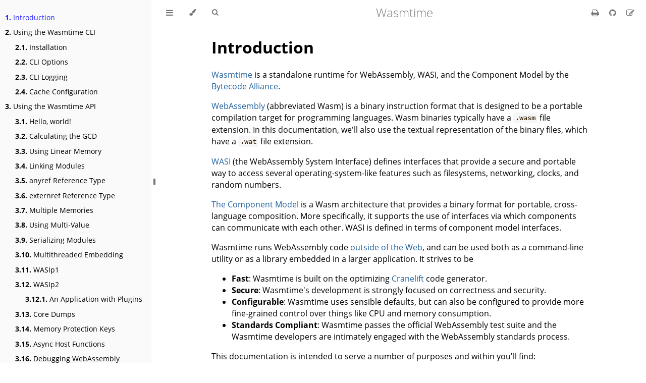

--- FILE ---
content_type: text/html; charset=utf-8
request_url: https://docs.wasmtime.dev/
body_size: 4939
content:
<!DOCTYPE HTML>
<html lang="en" class="light" dir="ltr">
    <head>
        <!-- Book generated using mdBook -->
        <meta charset="UTF-8">
        <title>Introduction - Wasmtime</title>


        <!-- Custom HTML head -->
        
        <meta name="description" content="">
        <meta name="viewport" content="width=device-width, initial-scale=1">
        <meta name="theme-color" content="#ffffff">

        <link rel="icon" href="favicon.svg">
        <link rel="shortcut icon" href="favicon.png">
        <link rel="stylesheet" href="css/variables.css">
        <link rel="stylesheet" href="css/general.css">
        <link rel="stylesheet" href="css/chrome.css">
        <link rel="stylesheet" href="css/print.css" media="print">

        <!-- Fonts -->
        <link rel="stylesheet" href="FontAwesome/css/font-awesome.css">
        <link rel="stylesheet" href="fonts/fonts.css">

        <!-- Highlight.js Stylesheets -->
        <link rel="stylesheet" href="highlight.css">
        <link rel="stylesheet" href="tomorrow-night.css">
        <link rel="stylesheet" href="ayu-highlight.css">

        <!-- Custom theme stylesheets -->
        <link rel="stylesheet" href="css/langtabs.css">

    </head>
    <body class="sidebar-visible no-js">
    <div id="body-container">
        <!-- Provide site root to javascript -->
        <script>
            var path_to_root = "";
            var default_theme = window.matchMedia("(prefers-color-scheme: dark)").matches ? "navy" : "light";
        </script>

        <!-- Work around some values being stored in localStorage wrapped in quotes -->
        <script>
            try {
                var theme = localStorage.getItem('mdbook-theme');
                var sidebar = localStorage.getItem('mdbook-sidebar');

                if (theme.startsWith('"') && theme.endsWith('"')) {
                    localStorage.setItem('mdbook-theme', theme.slice(1, theme.length - 1));
                }

                if (sidebar.startsWith('"') && sidebar.endsWith('"')) {
                    localStorage.setItem('mdbook-sidebar', sidebar.slice(1, sidebar.length - 1));
                }
            } catch (e) { }
        </script>

        <!-- Set the theme before any content is loaded, prevents flash -->
        <script>
            var theme;
            try { theme = localStorage.getItem('mdbook-theme'); } catch(e) { }
            if (theme === null || theme === undefined) { theme = default_theme; }
            var html = document.querySelector('html');
            html.classList.remove('light')
            html.classList.add(theme);
            var body = document.querySelector('body');
            body.classList.remove('no-js')
            body.classList.add('js');
        </script>

        <input type="checkbox" id="sidebar-toggle-anchor" class="hidden">

        <!-- Hide / unhide sidebar before it is displayed -->
        <script>
            var body = document.querySelector('body');
            var sidebar = null;
            var sidebar_toggle = document.getElementById("sidebar-toggle-anchor");
            if (document.body.clientWidth >= 1080) {
                try { sidebar = localStorage.getItem('mdbook-sidebar'); } catch(e) { }
                sidebar = sidebar || 'visible';
            } else {
                sidebar = 'hidden';
            }
            sidebar_toggle.checked = sidebar === 'visible';
            body.classList.remove('sidebar-visible');
            body.classList.add("sidebar-" + sidebar);
        </script>

        <nav id="sidebar" class="sidebar" aria-label="Table of contents">
            <div class="sidebar-scrollbox">
                <ol class="chapter"><li class="chapter-item expanded "><a href="introduction.html" class="active"><strong aria-hidden="true">1.</strong> Introduction</a></li><li class="chapter-item expanded "><a href="cli.html"><strong aria-hidden="true">2.</strong> Using the Wasmtime CLI</a></li><li><ol class="section"><li class="chapter-item expanded "><a href="cli-install.html"><strong aria-hidden="true">2.1.</strong> Installation</a></li><li class="chapter-item expanded "><a href="cli-options.html"><strong aria-hidden="true">2.2.</strong> CLI Options</a></li><li class="chapter-item expanded "><a href="cli-logging.html"><strong aria-hidden="true">2.3.</strong> CLI Logging</a></li><li class="chapter-item expanded "><a href="cli-cache.html"><strong aria-hidden="true">2.4.</strong> Cache Configuration</a></li></ol></li><li class="chapter-item expanded "><a href="lang.html"><strong aria-hidden="true">3.</strong> Using the Wasmtime API</a></li><li><ol class="section"><li class="chapter-item expanded "><a href="examples-hello-world.html"><strong aria-hidden="true">3.1.</strong> Hello, world!</a></li><li class="chapter-item expanded "><a href="examples-gcd.html"><strong aria-hidden="true">3.2.</strong> Calculating the GCD</a></li><li class="chapter-item expanded "><a href="examples-memory.html"><strong aria-hidden="true">3.3.</strong> Using Linear Memory</a></li><li class="chapter-item expanded "><a href="examples-linking.html"><strong aria-hidden="true">3.4.</strong> Linking Modules</a></li><li class="chapter-item expanded "><a href="examples-anyref.html"><strong aria-hidden="true">3.5.</strong> anyref Reference Type</a></li><li class="chapter-item expanded "><a href="examples-externref.html"><strong aria-hidden="true">3.6.</strong> externref Reference Type</a></li><li class="chapter-item expanded "><a href="examples-multimemory.html"><strong aria-hidden="true">3.7.</strong> Multiple Memories</a></li><li class="chapter-item expanded "><a href="examples-multi-value.html"><strong aria-hidden="true">3.8.</strong> Using Multi-Value</a></li><li class="chapter-item expanded "><a href="examples-serialize.html"><strong aria-hidden="true">3.9.</strong> Serializing Modules</a></li><li class="chapter-item expanded "><a href="examples-multithreaded-embedding.html"><strong aria-hidden="true">3.10.</strong> Multithreaded Embedding</a></li><li class="chapter-item expanded "><a href="examples-wasip1.html"><strong aria-hidden="true">3.11.</strong> WASIp1</a></li><li class="chapter-item expanded "><a href="examples-wasip2.html"><strong aria-hidden="true">3.12.</strong> WASIp2</a></li><li><ol class="section"><li class="chapter-item expanded "><a href="wasip2-plugins.html"><strong aria-hidden="true">3.12.1.</strong> An Application with Plugins</a></li></ol></li><li class="chapter-item expanded "><a href="examples-core-dumps.html"><strong aria-hidden="true">3.13.</strong> Core Dumps</a></li><li class="chapter-item expanded "><a href="examples-mpk.html"><strong aria-hidden="true">3.14.</strong> Memory Protection Keys</a></li><li class="chapter-item expanded "><a href="examples-async.html"><strong aria-hidden="true">3.15.</strong> Async Host Functions</a></li><li class="chapter-item expanded "><a href="examples-debugging.html"><strong aria-hidden="true">3.16.</strong> Debugging WebAssembly</a></li><li><ol class="section"><li class="chapter-item expanded "><a href="examples-debugging-native-debugger.html"><strong aria-hidden="true">3.16.1.</strong> Debugging with gdb and lldb</a></li><li class="chapter-item expanded "><a href="examples-debugging-core-dumps.html"><strong aria-hidden="true">3.16.2.</strong> Debugging with Core Dumps</a></li></ol></li><li class="chapter-item expanded "><a href="examples-profiling.html"><strong aria-hidden="true">3.17.</strong> Profiling WebAssembly</a></li><li><ol class="section"><li class="chapter-item expanded "><a href="examples-profiling-perf.html"><strong aria-hidden="true">3.17.1.</strong> Profiling with Perf</a></li><li class="chapter-item expanded "><a href="examples-profiling-vtune.html"><strong aria-hidden="true">3.17.2.</strong> Profiling with VTune</a></li><li class="chapter-item expanded "><a href="examples-profiling-samply.html"><strong aria-hidden="true">3.17.3.</strong> Profiling with samply</a></li><li class="chapter-item expanded "><a href="examples-profiling-guest.html"><strong aria-hidden="true">3.17.4.</strong> Cross-platform Profiling</a></li></ol></li><li class="chapter-item expanded "><a href="examples-minimal.html"><strong aria-hidden="true">3.18.</strong> Building a Minimal Embedding</a></li><li class="chapter-item expanded "><a href="examples-pulley.html"><strong aria-hidden="true">3.19.</strong> Portable Interpretation</a></li><li class="chapter-item expanded "><a href="examples-pre-compiling-wasm.html"><strong aria-hidden="true">3.20.</strong> Pre-Compiling Wasm</a></li><li class="chapter-item expanded "><a href="examples-fast-execution.html"><strong aria-hidden="true">3.21.</strong> Fast Execution</a></li><li class="chapter-item expanded "><a href="examples-fast-instantiation.html"><strong aria-hidden="true">3.22.</strong> Fast Instantiation</a></li><li class="chapter-item expanded "><a href="examples-fast-compilation.html"><strong aria-hidden="true">3.23.</strong> Fast Compilation</a></li><li class="chapter-item expanded "><a href="examples-interrupting-wasm.html"><strong aria-hidden="true">3.24.</strong> Interrupting Execution</a></li><li class="chapter-item expanded "><a href="examples-deterministic-wasm-execution.html"><strong aria-hidden="true">3.25.</strong> Deterministic Execution</a></li><li class="chapter-item expanded "><a href="wmemcheck.html"><strong aria-hidden="true">3.26.</strong> Checking Guests' Memory Accesses</a></li></ol></li><li class="chapter-item expanded "><a href="stability.html"><strong aria-hidden="true">4.</strong> Stability</a></li><li><ol class="section"><li class="chapter-item expanded "><a href="stability-release.html"><strong aria-hidden="true">4.1.</strong> Release Process</a></li><li class="chapter-item expanded "><a href="stability-tiers.html"><strong aria-hidden="true">4.2.</strong> Tiers of support</a></li><li class="chapter-item expanded "><a href="stability-platform-support.html"><strong aria-hidden="true">4.3.</strong> Platform Support</a></li><li class="chapter-item expanded "><a href="stability-wasm-proposals.html"><strong aria-hidden="true">4.4.</strong> Wasm Proposals</a></li></ol></li><li class="chapter-item expanded "><a href="security.html"><strong aria-hidden="true">5.</strong> Security</a></li><li><ol class="section"><li class="chapter-item expanded "><a href="security-disclosure.html"><strong aria-hidden="true">5.1.</strong> Disclosure Policy</a></li><li class="chapter-item expanded "><a href="security-what-is-considered-a-security-vulnerability.html"><strong aria-hidden="true">5.2.</strong> What is considered a security bug?</a></li><li class="chapter-item expanded "><a href="security-vulnerability-runbook.html"><strong aria-hidden="true">5.3.</strong> Vulnerability runbook</a></li></ol></li><li class="chapter-item expanded "><a href="contributing.html"><strong aria-hidden="true">6.</strong> Contributing</a></li><li><ol class="section"><li class="chapter-item expanded "><a href="contributing-architecture.html"><strong aria-hidden="true">6.1.</strong> Architecture</a></li><li class="chapter-item expanded "><a href="contributing-building.html"><strong aria-hidden="true">6.2.</strong> Building</a></li><li class="chapter-item expanded "><a href="contributing-testing.html"><strong aria-hidden="true">6.3.</strong> Testing</a></li><li class="chapter-item expanded "><a href="contributing-fuzzing.html"><strong aria-hidden="true">6.4.</strong> Fuzzing</a></li><li class="chapter-item expanded "><a href="contributing-ci.html"><strong aria-hidden="true">6.5.</strong> CI</a></li><li class="chapter-item expanded "><a href="contributing-reducing-test-cases.html"><strong aria-hidden="true">6.6.</strong> Reducing Test Cases</a></li><li class="chapter-item expanded "><a href="contributing-cross-compiling.html"><strong aria-hidden="true">6.7.</strong> Cross Compiling</a></li><li class="chapter-item expanded "><a href="contributing-coding-guidelines.html"><strong aria-hidden="true">6.8.</strong> Coding Guidelines</a></li><li class="chapter-item expanded "><a href="contributing-development-process.html"><strong aria-hidden="true">6.9.</strong> Development Process</a></li><li class="chapter-item expanded "><a href="contributing-rfc-process.html"><strong aria-hidden="true">6.10.</strong> RFC Process</a></li><li class="chapter-item expanded "><a href="contributing-implementing-wasm-proposals.html"><strong aria-hidden="true">6.11.</strong> Implementing Wasm Proposals</a></li><li class="chapter-item expanded "><a href="contributing-maintainer-guidelines.html"><strong aria-hidden="true">6.12.</strong> Maintainer Guidelines</a></li><li><ol class="section"><li class="chapter-item expanded "><a href="contributing-code-review.html"><strong aria-hidden="true">6.12.1.</strong> Code Review</a></li><li class="chapter-item expanded "><a href="contributing-release-process.html"><strong aria-hidden="true">6.12.2.</strong> Release Process</a></li></ol></li><li class="chapter-item expanded "><a href="contributing-conditional-compilation.html"><strong aria-hidden="true">6.13.</strong> Conditional Compilation</a></li><li class="chapter-item expanded "><a href="contributing-governance.html"><strong aria-hidden="true">6.14.</strong> Governance</a></li><li class="chapter-item expanded "><a href="contributing-coc.html"><strong aria-hidden="true">6.15.</strong> Code of Conduct</a></li></ol></li></ol>
            </div>
            <div id="sidebar-resize-handle" class="sidebar-resize-handle">
                <div class="sidebar-resize-indicator"></div>
            </div>
        </nav>

        <!-- Track and set sidebar scroll position -->
        <script>
            var sidebarScrollbox = document.querySelector('#sidebar .sidebar-scrollbox');
            sidebarScrollbox.addEventListener('click', function(e) {
                if (e.target.tagName === 'A') {
                    sessionStorage.setItem('sidebar-scroll', sidebarScrollbox.scrollTop);
                }
            }, { passive: true });
            var sidebarScrollTop = sessionStorage.getItem('sidebar-scroll');
            sessionStorage.removeItem('sidebar-scroll');
            if (sidebarScrollTop) {
                // preserve sidebar scroll position when navigating via links within sidebar
                sidebarScrollbox.scrollTop = sidebarScrollTop;
            } else {
                // scroll sidebar to current active section when navigating via "next/previous chapter" buttons
                var activeSection = document.querySelector('#sidebar .active');
                if (activeSection) {
                    activeSection.scrollIntoView({ block: 'center' });
                }
            }
        </script>

        <div id="page-wrapper" class="page-wrapper">

            <div class="page">
                                <div id="menu-bar-hover-placeholder"></div>
                <div id="menu-bar" class="menu-bar sticky">
                    <div class="left-buttons">
                        <label id="sidebar-toggle" class="icon-button" for="sidebar-toggle-anchor" title="Toggle Table of Contents" aria-label="Toggle Table of Contents" aria-controls="sidebar">
                            <i class="fa fa-bars"></i>
                        </label>
                        <button id="theme-toggle" class="icon-button" type="button" title="Change theme" aria-label="Change theme" aria-haspopup="true" aria-expanded="false" aria-controls="theme-list">
                            <i class="fa fa-paint-brush"></i>
                        </button>
                        <ul id="theme-list" class="theme-popup" aria-label="Themes" role="menu">
                            <li role="none"><button role="menuitem" class="theme" id="light">Light</button></li>
                            <li role="none"><button role="menuitem" class="theme" id="rust">Rust</button></li>
                            <li role="none"><button role="menuitem" class="theme" id="coal">Coal</button></li>
                            <li role="none"><button role="menuitem" class="theme" id="navy">Navy</button></li>
                            <li role="none"><button role="menuitem" class="theme" id="ayu">Ayu</button></li>
                        </ul>
                        <button id="search-toggle" class="icon-button" type="button" title="Search. (Shortkey: s)" aria-label="Toggle Searchbar" aria-expanded="false" aria-keyshortcuts="S" aria-controls="searchbar">
                            <i class="fa fa-search"></i>
                        </button>
                    </div>

                    <h1 class="menu-title">Wasmtime</h1>

                    <div class="right-buttons">
                        <a href="print.html" title="Print this book" aria-label="Print this book">
                            <i id="print-button" class="fa fa-print"></i>
                        </a>
                        <a href="https://github.com/bytecodealliance/wasmtime" title="Git repository" aria-label="Git repository">
                            <i id="git-repository-button" class="fa fa-github"></i>
                        </a>
                        <a href="https://github.com/bytecodealliance/wasmtime/edit/main/docs/./introduction.md" title="Suggest an edit" aria-label="Suggest an edit">
                            <i id="git-edit-button" class="fa fa-edit"></i>
                        </a>

                    </div>
                </div>

                <div id="search-wrapper" class="hidden">
                    <form id="searchbar-outer" class="searchbar-outer">
                        <input type="search" id="searchbar" name="searchbar" placeholder="Search this book ..." aria-controls="searchresults-outer" aria-describedby="searchresults-header">
                    </form>
                    <div id="searchresults-outer" class="searchresults-outer hidden">
                        <div id="searchresults-header" class="searchresults-header"></div>
                        <ul id="searchresults">
                        </ul>
                    </div>
                </div>

                <!-- Apply ARIA attributes after the sidebar and the sidebar toggle button are added to the DOM -->
                <script>
                    document.getElementById('sidebar-toggle').setAttribute('aria-expanded', sidebar === 'visible');
                    document.getElementById('sidebar').setAttribute('aria-hidden', sidebar !== 'visible');
                    Array.from(document.querySelectorAll('#sidebar a')).forEach(function(link) {
                        link.setAttribute('tabIndex', sidebar === 'visible' ? 0 : -1);
                    });
                </script>

                <div id="content" class="content">
                    <main>
                        <h1 id="introduction"><a class="header" href="#introduction">Introduction</a></h1>
<p><a href="https://github.com/bytecodealliance/wasmtime">Wasmtime</a> is a standalone runtime for WebAssembly, WASI, and the
Component Model by the <a href="https://bytecodealliance.org/">Bytecode Alliance</a>.</p>
<p><a href="https://webassembly.org/">WebAssembly</a> (abbreviated Wasm) is a binary instruction format that is designed
to be a portable compilation target for programming languages. Wasm binaries
typically have a <code>.wasm</code> file extension. In this documentation, we'll also use
the textual representation of the binary files, which have a <code>.wat</code> file
extension.</p>
<p><a href="https://wasi.dev">WASI</a> (the WebAssembly System Interface) defines interfaces that provide a
secure and portable way to access several operating-system-like features such as
filesystems, networking, clocks, and random numbers.</p>
<p><a href="https://github.com/WebAssembly/component-model">The Component Model</a> is a Wasm architecture that provides a binary format for
portable, cross-language composition. More specifically, it supports the use of
interfaces via which components can communicate with each other. WASI
is defined in terms of component model interfaces.</p>
<p>Wasmtime runs WebAssembly code <a href="https://webassembly.org/docs/non-web/">outside of the Web</a>, and can be used both as a
command-line utility or as a library embedded in a larger application. It
strives to be</p>
<ul>
<li><strong>Fast</strong>: Wasmtime is built on the optimizing <a href="https://github.com/bytecodealliance/wasmtime/blob/main/cranelift/README.md">Cranelift</a> code generator.</li>
<li><strong>Secure</strong>: Wasmtime's development is strongly focused on correctness and
security.</li>
<li><strong>Configurable</strong>: Wasmtime uses sensible defaults, but can also be configured
to provide more fine-grained control over things like CPU and memory
consumption.</li>
<li><strong>Standards Compliant</strong>: Wasmtime passes the official WebAssembly test suite
and the Wasmtime developers are intimately engaged with the WebAssembly
standards process.</li>
</ul>
<p>This documentation is intended to serve a number of purposes and within you'll
find:</p>
<ul>
<li><a href="lang.html">How to use Wasmtime from a number of languages</a></li>
<li><a href="cli.html">How to install and use the <code>wasmtime</code> CLI</a></li>
<li>Information about <a href="stability.html">stability</a> and <a href="security.html">security</a> in
Wasmtime.</li>
<li>Documentation about <a href="contributing.html">contributing</a> to Wasmtime.</li>
</ul>
<p>... and more! The source for this guide <a href="https://github.com/bytecodealliance/wasmtime/tree/main/docs">lives on
GitHub</a> and
contributions are welcome!</p>

                    </main>

                    <nav class="nav-wrapper" aria-label="Page navigation">
                        <!-- Mobile navigation buttons -->

                            <a rel="next prefetch" href="cli.html" class="mobile-nav-chapters next" title="Next chapter" aria-label="Next chapter" aria-keyshortcuts="Right">
                                <i class="fa fa-angle-right"></i>
                            </a>

                        <div style="clear: both"></div>
                    </nav>
                </div>
            </div>

            <nav class="nav-wide-wrapper" aria-label="Page navigation">

                    <a rel="next prefetch" href="cli.html" class="nav-chapters next" title="Next chapter" aria-label="Next chapter" aria-keyshortcuts="Right">
                        <i class="fa fa-angle-right"></i>
                    </a>
            </nav>

        </div>




        <script>
            window.playground_copyable = true;
        </script>


        <script src="elasticlunr.min.js"></script>
        <script src="mark.min.js"></script>
        <script src="searcher.js"></script>

        <script src="clipboard.min.js"></script>
        <script src="highlight.js"></script>
        <script src="book.js"></script>

        <!-- Custom JS scripts -->
        <script src="js/moment.min.2.30.1.js"></script>
        <script src="js/mermaid.min.11.6.0.js"></script>
        <script src="js/index.js"></script>
        <script src="js/langtabs.js"></script>


    </div>
    </body>
</html>


--- FILE ---
content_type: text/css; charset=utf-8
request_url: https://docs.wasmtime.dev/css/langtabs.css
body_size: 495
content:
.langtabs {
  margin: 0.5em 0 1.5em 0;
  font-family: var(--fonts);
}

.langtabs-header {
  display: flex;
  overflow-x: auto;
  gap: 0.25rem;
  border-bottom: 1px solid var(--icons);
  padding-bottom: 1px;
  margin-bottom: -1px;
  position: relative;
  z-index: 2;
}

.langtabs-header {
  -webkit-overflow-scrolling: touch;
  scrollbar-width: none; /* Firefox */
}

.langtabs-header::-webkit-scrollbar {
  display: none; /* Chrome, Safari, Edge */
}

.langtabs-tab {
  padding: 0.6rem 1.1rem;
  background: none;
  border: 1px solid transparent;
  border-bottom: none;
  border-top-left-radius: 4px;
  border-top-right-radius: 4px;
  cursor: pointer;
  white-space: nowrap;
  display: flex;
  align-items: center;
  gap: 0.7rem;
  color: var(--text);
  font-size: 1.2rem;
  font-weight: 400;
  transition: all 0.15s ease;
  position: relative;
  top: 1px;
}

.langtabs-tab:hover {
  color: var(--links);
  background-color: rgba(0, 0, 0, 0.03);
}

.langtabs-tab.active {
  color: var(--links); /* Use theme link color */
  border-color: var(--icons);
  border-bottom: 1px solid var(--bg);
  background-color: var(--bg);
  font-weight: 500;
}

.langtabs-icon {
  width: 1.4em;
  height: 1.4em;
  font-size: 1.4em;
  display: inline-flex;
  align-items: center;
  justify-content: center;
}

/* inactive tabs use text color, active tabs use theme link color */
.langtabs-tab .langtabs-icon {
  color: inherit;
  opacity: 0.8;
}

.langtabs-tab.active .langtabs-icon {
  color: var(--links); /* Use theme link color */
  opacity: 1;
}

.langtabs-content {
  position: relative;
  border: 1px solid var(--icons);
  border-radius: 3px;
  border-top-left-radius: 0;
  overflow: hidden;
}

.langtabs-code {
  display: none;
}

.langtabs-code.active {
  display: block;
}

/* CodeBlock styling to match mdBook */
.langtabs-code pre {
  margin: 0;
  padding: 0;
  background-color: var(--bg);
}

.langtabs-code pre code {
  display: block;
  padding: 1rem;
  overflow-x: auto;
  font-family: var(--mono-font);
  font-size: 0.85em;
  line-height: 1.5;
}

@media print {
  .langtabs-tab:not(.active) {
    display: none;
  }
  
  .langtabs-content {
    border: 1px solid #ddd;
  }
  
  .langtabs-code.active {
    display: block !important;
  }
}

@media (max-width: 640px) {
  .langtabs-tab {
    padding: 0.5rem 0.8rem;
    font-size: 1.1rem;
  }
  
  .langtabs-icon {
    font-size: 1.3em;
    width: 1.3em;
    height: 1.3em;
  }
}

--- FILE ---
content_type: application/javascript; charset=utf-8
request_url: https://docs.wasmtime.dev/js/index.js
body_size: 504
content:
const WASMTIME_20 = moment.utc('2024-04-20');
const DATE_FORMAT = 'MMMM D YYYY';

function releaseDate(version) {
  return WASMTIME_20.clone().add(version - 20, 'months');
}

function eolDate(version) {
  const release = releaseDate(version);
  if (version % 12 == 0)
    return release.add(2, 'year');
  return release.add(2, 'months');
}

function addReleases(table) {
  const today = moment.utc();
  const monthsSince20 = Math.floor(today.diff(WASMTIME_20, 'months'));
  const currentRelease = 20 + monthsSince20;

  // Add in some relevant releases, such as the current one, one future one, and
  // two past ones.
  let channels = [];
  channels.push(currentRelease + 1);
  channels.push(currentRelease);
  channels.push(currentRelease - 1);
  channels.push(currentRelease - 2);

  // Add in historical LTS channels. Start with the current release and go
  // backwards looking for two LTS channels.
  let lts = 0;
  let cur = currentRelease;
  for (let cur = currentRelease; cur > 20 && lts < 2; cur--) {
    if (cur % 12 == 0) {
      channels.push(cur);
      lts += 1;
    }
  }

  // Add in a future LTS channel starting with the release after the current
  // one.
  for (let cur = currentRelease + 1; ; cur++) {
    if (cur % 12 == 0) {
      channels.push(cur);
      break;
    }
  }

  // Deduplicate and sort everything.
  channels = [...new Set(channels)];
  channels.sort();

let mermaid = `
gantt
    tickInterval 12month
    title Release Schedule
    dateFormat  YYYY-MM
`;

  for (let channel of channels) {
    const row = document.createElement('tr');
    const date = releaseDate(channel);
    const eol = eolDate(channel);

    if (date <= today && today <= eol)
      row.style.fontWeight = 'bold';

    const version = document.createElement('td');
    version.innerText = channel + '.0.0';
    row.appendChild(version);

    const lts = document.createElement('td');
    if (channel % 12 == 0)
      lts.innerText = '✅';
    row.appendChild(lts);

    const branch = document.createElement('td');
    branch.innerText = date.clone().add(-15, 'days').format(DATE_FORMAT);
    row.appendChild(branch);

    const release = document.createElement('td');
    release.innerText = date.format(DATE_FORMAT);
    row.appendChild(release);

    const eolRow = document.createElement('td');
    eolRow.innerText = eol.format(DATE_FORMAT);
    row.appendChild(eolRow);

    dur = eol.diff(date, 'days')
    mermaid += `    ${channel}.0.0    :a1, ${date.format('YYYY-MM-DD')}, ${dur}d\n`;

    table.appendChild(row);
  }

  const gantt = document.createElement('pre');
  gantt.classList.add('mermaid');
  gantt.innerHTML = mermaid;
  document.querySelector('#version-table').appendChild(gantt);
}

const table = document.querySelector('#version-table table tbody');
if (table) {
  addReleases(table);
  mermaid.initialize({ theme: 'dark' });
}


--- FILE ---
content_type: application/javascript; charset=utf-8
request_url: https://docs.wasmtime.dev/js/langtabs.js
body_size: 326
content:
(function loadDeviconCSS() {
    const link = document.createElement('link');
    link.rel = 'stylesheet';
    link.href = 'https://cdn.jsdelivr.net/gh/devicons/devicon@v2.16.0/devicon.min.css';
    document.head.appendChild(link);
})();

document.addEventListener('DOMContentLoaded', function() {
    initLangTabs();
    
    // Listen for theme changes to re-style tabs
    const observer = new MutationObserver(function(mutations) {
        mutations.forEach(function(mutation) {
            if (mutation.attributeName === 'class' && mutation.target.nodeName === 'HTML') {
                setTimeout(initLangTabs, 50);
            }
        });
    });
    
    observer.observe(document.documentElement, {
        attributes: true
    });
    
    // Also handle theme changes when page hash changes (mdbook sometimes updates theme this way)
    window.addEventListener('hashchange', function() {
        setTimeout(initLangTabs, 100);
    });
    
    // Handle page navigation
    window.addEventListener('load', function() {
        setTimeout(initLangTabs, 100);
    });
});

function initLangTabs() {
    const langTabsContainers = document.querySelectorAll('.langtabs');
    
    langTabsContainers.forEach(function(container) {
        const tabButtons = container.querySelectorAll('.langtabs-tab');
        
        tabButtons.forEach(function(button) {
            button.removeEventListener('click', handleTabClick);
            button.addEventListener('click', handleTabClick);
        });
        
        // If no tab active select first
        if (!container.querySelector('.langtabs-tab.active')) {
            const firstButton = tabButtons[0];
            if (firstButton) {
                firstButton.click();
            }
        }
    });
}

function handleTabClick() {
    const container = this.closest('.langtabs');
    const lang = this.getAttribute('data-lang');
    
    // Deactivate all tabs in this container
    const tabButtons = container.querySelectorAll('.langtabs-tab');
    const tabContents = container.querySelectorAll('.langtabs-code');
    
    tabButtons.forEach(function(btn) {
        btn.classList.remove('active');
    });
    tabContents.forEach(function(content) {
        content.classList.remove('active');
    });
    
    // Activate selected tab
    this.classList.add('active');
    const activeContent = container.querySelector(`.langtabs-code[data-lang="${lang}"]`);
    if (activeContent) {
        activeContent.classList.add('active');
    }
}